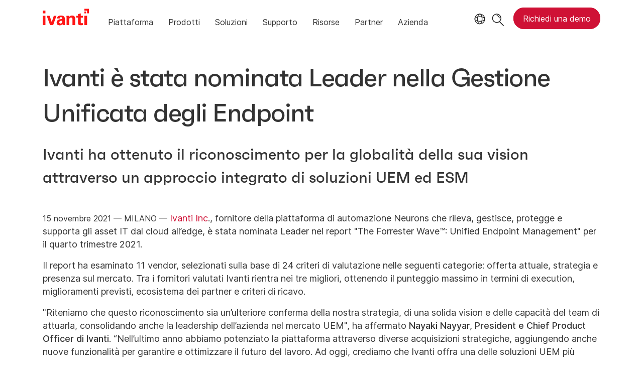

--- FILE ---
content_type: text/html; charset=utf-8
request_url: https://www.ivanti.com/it/company/press-releases/2021/ivanti-named-a-leader-in-unified-endpoint-management
body_size: 6483
content:

<!DOCTYPE html>
<html lang="it">
<head>
    <meta charset="utf-8">
    <meta name="viewport" content="width=device-width, initial-scale=1, shrink-to-fit=no">
    <meta name="theme-color" content="#ffffff">
    <meta http-equiv="x-ua-compatible" content="ie=edge">
    <meta name="description" content="Ivanti ha ottenuto il riconoscimento per la globalit&#224; della sua vision attraverso un approccio integrato di soluzioni UEM ed ESM">
    <meta name="keywords" content="">
        <meta prefix="og: http://ogp.me/ns#" property="og:type" content="website" />
        <meta prefix="og: http://ogp.me/ns#" property="og:title" content="Ivanti &#232; stata nominata Leader nella Gestione Unificata degli Endpoint" />
        <meta prefix="og: http://ogp.me/ns#" property="og:description" content="Ivanti ha ottenuto il riconoscimento per la globalit&#224; della sua vision attraverso un approccio integrato di soluzioni UEM ed ESM" />
        <meta prefix="og: http://ogp.me/ns#" property="og:url" content="https://www.ivanti.com/it/company/press-releases/2021/ivanti-named-a-leader-in-unified-endpoint-management" />
        <meta name="twitter:card" content="summary_large_image" />
        <meta name="twitter:site" content="@GoIvanti" />
    <title>Ivanti &#232; stata nominata Leader nella Gestione Unificata degli Endpoint</title>
    <script src="/bundles/js/head?v=RUkLco04EIuHf-fla2MuGtPRNR1wYys4EhsGvqb9EvY1"></script>

    <link rel="preload" as="script" href="/bundles/js/master?v=R_l8xg6XRch2QZX7SYPjBbJc72icTUz-1pi_u6UMzMY1">

    
        <link rel="preload" as="font" type="font/woff" href="https://static.ivanti.com/sites/marketing/fonts/faktum.woff" crossorigin />
    <link rel="preload" as="font" type="font/woff" href="https://static.ivanti.com/sites/marketing/fonts/faktum-medium-italic.woff" crossorigin />
    <link rel="preload" as="font" type="font/ttf" href="https://static.ivanti.com/sites/marketing/fonts/inter-regular.ttf" crossorigin />
    <link rel="preload" as="image" href="https://static.ivanti.com/sites/marketing/media/images/icons/misc/globe-icon.svg" />
    <link rel="preload" as="image" href="https://static.ivanti.com/sites/marketing/media/images/logos/ivanti-logo-red.svg" />
    <!-- CF WORKER:INS_TELEMETRY --><script>
        var appInsights = new Microsoft.ApplicationInsights.ApplicationInsights({
          config: {
              connectionString: 'InstrumentationKey=3afc380a-f5fb-4e47-ba2f-635dcb43569e;IngestionEndpoint=https://www.ivanti.com/data/appinsights',
              customHeaders: [
                  {
                    header: 'x-ivanti-stamp',
                    value: 'Mon, 02 Feb 2026 06:57:23 GMT'
                  },
                  {
                    header: 'x-ivanti-token',
                    value: 'Ir10GPHEuQdPhlPU%3AAz5WboDsS0u2lXckwqBk68q8YkIW7lMyGwLajiIxhfHB8y9kvzB8rDEKjWpg'
                  }
                ],
              disableCookiesUsage: true,
              disableInstrumentationKeyValidation: true,
              excludeRequestFromAutoTrackingPatterns: [new RegExp('.*')]
          }
        }).loadAppInsights();
        appInsights.trackPageView();
        // Track resource timings for App Insights
        if (window.PerformanceObserver) {
          const perfObserver = new PerformanceObserver(function (list, po) {
              ivanti.telemetry.processPerfEntries(list.getEntries());
          });
          perfObserver.observe({
              entryTypes: ['resource']
          });
        }
        (function (w, d, s, l, i) {
            w[l] = w[l] || []; w[l].push({
                'gtm.start':
                    new Date().getTime(), event: 'gtm.js'
            }); var f = d.getElementsByTagName(s)[0],
                j = d.createElement(s), dl = l != 'dataLayer' ? '&l=' + l : ''; j.async = true; j.src =
                    'https://www.googletagmanager.com/gtm.js?id=' + i + dl; f.parentNode.insertBefore(j, f);
        })(window, document, 'script', 'dataLayer', 'GTM-MSR93V6');
        console.log('Telemetry loaded');
        </script>
    <!-- Transcend Script // Airgap.js -->
    <script data-cfasync="false" data-autofocus="off" data-locale="it-IT" data-local-sync="allow-network-observable" src="https://transcend-cdn.com/cm/1fe6b9f3-e11a-460c-93ae-108461b36594/airgap.js"></script>
    <script src="https://cdnjs.cloudflare.com/ajax/libs/handlebars.js/4.7.7/handlebars.min.js"></script>
    <script src="https://www.youtube.com/iframe_api"></script>
    <script src="https://player.vimeo.com/api/player.js"></script>
    <link rel="canonical" href="https://www.ivanti.com/it/company/press-releases/2021/ivanti-named-a-leader-in-unified-endpoint-management" />
            <link rel="alternate" hreflang="de" href="https://www.ivanti.com/de/company/press-releases/2021/ivanti-named-a-leader-in-unified-endpoint-management" />
            <link rel="alternate" hreflang="fr" href="https://www.ivanti.com/fr/company/press-releases/2021/ivanti-named-a-leader-in-unified-endpoint-management" />
            <link rel="alternate" hreflang="es" href="https://www.ivanti.com/es/company/press-releases/2021/ivanti-named-a-leader-in-unified-endpoint-management" />
            <link rel="alternate" hreflang="it" href="https://www.ivanti.com/it/company/press-releases/2021/ivanti-named-a-leader-in-unified-endpoint-management" />
            <link rel="alternate" hreflang="ja" href="https://www.ivanti.com/ja/company/press-releases/2021/ivanti-named-a-leader-in-unified-endpoint-management" />
            <link rel="alternate" hreflang="en-gb" href="https://www.ivanti.com/en-gb/company/press-releases/2021/ivanti-named-a-leader-in-unified-endpoint-management" />
            <link rel="alternate" hreflang="en-au" href="https://www.ivanti.com/en-au/company/press-releases/2021/ivanti-named-a-leader-in-unified-endpoint-management" />
                <link rel="alternate" hreflang="en-nz" href="https://www.ivanti.com/en-au/company/press-releases/2021/ivanti-named-a-leader-in-unified-endpoint-management" />
            <link rel="alternate" hreflang="en-us" href="https://www.ivanti.com/company/press-releases/2021/ivanti-named-a-leader-in-unified-endpoint-management" />
                <link rel="alternate" hreflang="x-default" href="https://www.ivanti.com/company/press-releases/2021/ivanti-named-a-leader-in-unified-endpoint-management" />
            <link rel="alternate" hreflang="zh-cn" href="https://www.ivanti.com/zh-cn/company/press-releases/2021/ivanti-named-a-leader-in-unified-endpoint-management" />
    <link rel="icon" href="https://static.ivanti.com/sites/marketing/media/images/icons/ivanti-favicon.ico" sizes="16x16">
    <link rel="icon" type="image/png" href="https://static.ivanti.com/sites/marketing/media/images/icons/ivanti-favicon-32.png" sizes="32x32">
    <link rel="icon" type="image/png" href="https://static.ivanti.com/sites/marketing/media/images/icons/ivanti-favicon-152.png" sizes="152x152">
    <link href="/bundles/css/master?v=cdDWU6bQRiW8gPPMYsN1Iv8RxAfETZPlNAcVlHl8rZ01" rel="stylesheet"/>

    
    <link href="/bundles/css/news?v=NpoUVP8JNO2CUDxFnN3c5979jCF1eMogYqBZX2ff1_01" rel="stylesheet"/>


        <script type="application/ld+json">
            {"@context":"http://schema.org","@type":"NewsArticle","headline":"Ivanti è stata nominata Leader nella Gestione Unificata degli Endpoint","datePublished":"2023-03-03T19:25:18.5933646","mainEntityOfPage":{"@type":"WebPage","@id":"https://www.ivanti.com/it/company/press-releases/2021/ivanti-named-a-leader-in-unified-endpoint-management"},"publisher":{"@type":"Organization","name":"Ivanti","logo":{"@type":"ImageObject","url":"https://static.ivanti.com/sites/marketing/media/images/logos/ivanti-logo-header-black-red-accent.png"}},"author":{"@type":"Person","name":"Rosy Auricchio"}}
        </script>
<script>
       ivanti.isChinaRequest = false;
       ivanti.isMidis = false;
       console.log("CF-Country: US")
     </script></head>
<body>
    <noscript>
        <iframe src="https://www.googletagmanager.com/ns.html?id=GTM-MSR93V6" height="0" width="0" style="display:none;visibility:hidden"></iframe>
    </noscript>
    <div class="page-wrapper">
                <header id="mainHeader" class="default"></header>
            <nav id="language-menu" class="dropdown" aria-label="Lingua">
                <div class="container">
                    <div class="row lang-title">
                        <svg xmlns="http://www.w3.org/2000/svg" viewBox="0 0 25 25" fill="none">
                            <circle cx="12.5801" cy="12.2557" r="11.25" stroke="#212121" stroke-width="1.5" />
                            <path d="M12.5801 1.00568C13.7998 1.00568 15.1064 2.01442 16.1523 4.10626C17.1757 6.15321 17.8301 9.03344 17.8301 12.2557C17.8301 15.4779 17.1757 18.3581 16.1523 20.4051C15.1064 22.4969 13.7998 23.5057 12.5801 23.5057C11.3603 23.5057 10.0537 22.4969 9.00781 20.4051C7.98448 18.3581 7.33008 15.4779 7.33008 12.2557C7.33008 9.03344 7.98448 6.15321 9.00781 4.10626C10.0537 2.01442 11.3603 1.00568 12.5801 1.00568Z" stroke="#212121" stroke-width="1.5" />
                            <path d="M23.8301 12.2557C23.8301 13.4754 22.8213 14.782 20.7295 15.8279C18.6825 16.8513 15.8023 17.5057 12.5801 17.5057C9.35784 17.5057 6.47761 16.8513 4.43066 15.8279C2.33882 14.782 1.33008 13.4754 1.33008 12.2557C1.33008 11.0359 2.33882 9.72933 4.43066 8.68341C6.47761 7.66007 9.35784 7.00568 12.5801 7.00568C15.8023 7.00568 18.6825 7.66007 20.7295 8.68341C22.8213 9.72933 23.8301 11.0359 23.8301 12.2557Z" stroke="#212121" stroke-width="1.5" />
                        </svg>
                        <p>Lingua/Area geografica</p>
                    </div>
                    <div class="row languages">
                        <ul>
                                    <li data-nav-breadcrumb="english|united-states">
                                            <a rel="alternate" href="https://www.ivanti.com/company/press-releases/2021/ivanti-named-a-leader-in-unified-endpoint-management" hreflang="en-us">English (Global)</a>
                                    </li>
                                    <li data-nav-breadcrumb="english|en-au">
                                            <a rel="alternate" href="https://www.ivanti.com/en-au/company/press-releases/2021/ivanti-named-a-leader-in-unified-endpoint-management" hreflang="en-au">English (Australia)</a>
                                    </li>
                                    <li data-nav-breadcrumb="english|en-gb">
                                            <a rel="alternate" href="https://www.ivanti.com/en-gb/company/press-releases/2021/ivanti-named-a-leader-in-unified-endpoint-management" hreflang="en-gb">English (United Kingdom)</a>
                                    </li>
                                    <li data-nav-breadcrumb="europe|germany">
                                            <a rel="alternate" href="https://www.ivanti.com/de/company/press-releases/2021/ivanti-named-a-leader-in-unified-endpoint-management" hreflang="de">Deutsch</a>
                                    </li>
                                    <li data-nav-breadcrumb="europe|spain">
                                            <a rel="alternate" href="https://www.ivanti.com/es/company/press-releases/2021/ivanti-named-a-leader-in-unified-endpoint-management" hreflang="es">Espa&#241;ol</a>
                                    </li>
                                    <li data-nav-breadcrumb="europe|france">
                                            <a rel="alternate" href="https://www.ivanti.com/fr/company/press-releases/2021/ivanti-named-a-leader-in-unified-endpoint-management" hreflang="fr">Fran&#231;ais</a>
                                    </li>
                                    <li data-nav-breadcrumb="europe|italy">
                                            <a rel="alternate" href="https://www.ivanti.com/it/company/press-releases/2021/ivanti-named-a-leader-in-unified-endpoint-management" hreflang="it">Italiano</a>
                                    </li>
                                    <li data-nav-breadcrumb="other|china">
                                            <a rel="alternate" href="https://www.ivanti.com/zh-cn/company/press-releases/2021/ivanti-named-a-leader-in-unified-endpoint-management" hreflang="zh-cn">中文(中国)</a>
                                    </li>
                                    <li data-nav-breadcrumb="other|japan">
                                            <a rel="alternate" href="https://www.ivanti.com/ja/company/press-releases/2021/ivanti-named-a-leader-in-unified-endpoint-management" hreflang="ja">日本語</a>
                                    </li>
                        </ul>
                    </div>
                    <button class="header-close-button"></button>
                </div>
            </nav>
            <nav class="search-nav desktop dropdown" aria-label="Ricerca">
                <div class="container-fluid">
                    <div class="row">
                        <div class="col-xs-12">
                            <form class="searchbox" method="get" action="https://www.ivanti.com/it/search">
                                <input tabindex="0" type="text" name="q" class="search-terms" placeholder="Ricerca">
                                <button type="submit" class="search-submit"></button>
                            </form>
                            <p>Consulta la Knowledge Base, i forum legati ai prodotti e la documentazione nella <a href="https://forums.ivanti.com/s/searchallcontent?language=en_US" target="_blank">Community Ivanti</a>.</p>
                        </div>
                    </div>
                    <button tabindex="0" class="header-close-button"></button>
                </div>
            </nav>
                    <main id="animation-page-wrap">

<section class="section-class-container press-article-container">
    <div class="container">
        <div class="titles row">
            <div class="col-xs-12">
                <div class="title">
                    <h1>Ivanti &#232; stata nominata Leader nella Gestione Unificata degli Endpoint</h1>
                        <h3>Ivanti ha ottenuto il riconoscimento per la globalit&#224; della sua vision attraverso un approccio integrato di soluzioni UEM ed ESM</h3>
                </div>
            </div>
        </div>
        <div class="article row">
            <div class="col-xs-12">
                <div>
                    <span>15 novembre 2021 — MILANO —</span>
                    <p><a href="https://www.ivanti.com" target="_blank">Ivanti Inc</a>., fornitore della piattaforma di automazione Neurons che rileva, gestisce, protegge e supporta gli asset IT dal cloud all’edge, è stata nominata Leader nel report "The Forrester Wave™: Unified Endpoint Management" per il quarto trimestre 2021.</p>

<p>Il report ha esaminato 11 vendor, selezionati sulla base di 24 criteri di valutazione nelle seguenti categorie: offerta attuale, strategia e presenza sul mercato. Tra i fornitori valutati Ivanti rientra nei tre migliori, ottenendo il punteggio massimo in termini di execution, miglioramenti previsti, ecosistema dei partner e criteri di ricavo.</p>

<p>"Riteniamo che questo riconoscimento sia un’ulteriore conferma della nostra strategia, di una solida vision e delle capacità del team di attuarla, consolidando anche la leadership dell’azienda nel mercato UEM", ha affermato <strong>Nayaki Nayyar, President e Chief Product Officer di Ivanti</strong>. “Nell’ultimo anno abbiamo potenziato la piattaforma attraverso diverse acquisizioni strategiche, aggiungendo anche nuove funzionalità per garantire e ottimizzare il futuro del lavoro. Ad oggi, crediamo che Ivanti offra una delle soluzioni UEM più complete. Continueremo a innovare e automatizzare ulteriormente la nostra piattaforma per consentire ai team IT di auto-riparare e proteggere i dispositivi, offrendo esperienze personalizzate agli utenti finali".</p>

<p>Ivanti Neurons per UEM consente agli amministratori IT di raccogliere in tempo reale dati approfonditi sui dispositivi, automatizzare le implementazioni di software e sistemi operativi, personalizzare gli ambienti di lavoro e risolvere proattivamente i problemi degli utenti finali. In aggiunta, aumenta la produttività dei dipendenti, semplifica la gestione dei dispositivi e migliora il livello di sicurezza garantendo una visibilità completa sull'intero insieme di asset di un'organizzazione, offrendo automazione su un'ampia gamma di dispositivi, tra cui Windows, Mac, ChromeOS, Linux, Unix, iOS, Android e IoT. Ivanti Neurons per UEM si integra anche con la Gestione dei Servizi Aziendali (ESM) e le soluzioni di sicurezza Zero Trust, offrendo un unico pannello di controllo aziendale per l'auto-riparazione e l'auto-protezione dei dispositivi e assistenza automatica degli utenti finali in modo proattivo, preventivo e autonomo.</p>

<p>Il report di Forrester Wave dichiara: "Oggi Ivanti è l'unico provider sul mercato in grado di offrire funzionalità di UEM, ESM ed EUEM completamente integrate, un forte elemento di differenziazione difficile da replicare con strumenti di terze parti. Con l'acquisizione di MobileIron, Ivanti ha coniugato i punti di forza della prima con la propria gestione di Windows e delle patch, concentrandosi principalmente sulla Gestione dell'Identità e degli Accessi (IAM), l'autenticazione senza password, la containerizzazione del sistema operativo e la difesa dalle minacce mobili".</p>

<p>Il report conclude: "Le organizzazioni che desiderano l'automazione full-stack di tutti i dispositivi, la sicurezza e la gestione dei servizi dovrebbero rivolgersi a Ivanti".</p>

<p>Per consultare una copia gratuita del report, visitare il seguente <a href="https://www.ivanti.com/it/resources/analyst-reports" target="_blank">link</a>.</p>

<p align="center"><em>Tutti i marchi citati sono registrati e di proprietà delle rispettive aziende</em></p>

<p></p>

<p><strong>Informazioni su Ivanti</strong></p>

<p>Ivanti rende possibile l’Everywhere Workplace dove i dipendenti utilizzano una miriade di dispositivi per accedere ad applicazioni IT e dati su molteplici network, restando altamente produttivi ovunque e in qualsiasi modalità lavorino. La piattaforma di automazione Ivanti Neurons collega la gestionie unificata degli endpoint, la sicurezza Zero Trust e le soluzioni di gestione dei servizi aziendali leader del settore dell’azienda, fornendo una piattaforma IT unificata che consente ai dispositivi di auto-ripararsi e auto-proteggersi. Oltre 40.000 clienti, tra cui 78 della classifica Fortune 100, hanno scelto Ivanti per proteggere e gestire le proprie risorse IT dal cloud all’edge, assicurando user experience di qualità agli utenti, ovunque e comunque lavorino. Per ulteriori informazioni, visita il sito <a href="https://www.ivanti.com/" target="_blank">www.ivanti.com</a> e segui @GoIvanti.</p>
                </div>
                <div class="article-faq">
                    
                </div>
            </div>
        </div>
            <div class="contacts divider-line-before-row row">
                    <div class="contacts-header col-xs-12">
                        <h4>Contatti per la stampa</h4>
                    </div>
                                    <div class="col-xs-12 col-sm-6 col-md-4">
                        <span class="name">Rosy Auricchio</span><br />
                        Grandangolo Communications<br />
                        Ufficio Stampa<br />
                        02 4771.8627<br />
                        <a href="/cdn-cgi/l/email-protection#1f6d7e6a6d767c7c7776705f786d7e717b7e717870737031766b"><span class="__cf_email__" data-cfemail="d1a3b0a4a3b8b2b2b9b8be91b6a3b0bfb5b0bfb6bebdbeffb8a5">[email&#160;protected]</span></a>
                    </div>
            </div>
    </div>
</section></main>

        <footer id="mainFooter"></footer>
            </div>
    <script data-cfasync="false" src="/cdn-cgi/scripts/5c5dd728/cloudflare-static/email-decode.min.js"></script><script>
        ivanti.loadHeader = true;
        ivanti.loadFooter = true;
        if (ivanti.loadHeader)
        {
            $('#mainHeader').load('/it/partials/header?v=3.3&showtel=false', ivanti.header.onLoad);
        }
        if (ivanti.loadFooter)
        {
            $('#mainFooter').load('/it/partials/footer?v=2.1');
        }
        ivanti.resStrings["newTabText"] = `Il collegamento si apre in una nuova scheda`;
        ivanti.persistUrlParams();
    </script>
    <script src="/bundles/js/master?v=R_l8xg6XRch2QZX7SYPjBbJc72icTUz-1pi_u6UMzMY1"></script>

        
    <script type="text/plain" class="optanon-category-2">
        window._elqQ = [
            ['elqSetSiteId', '1800677'],
            ['elqUseFirstPartyCookie', 'tracking.info.ivanti.com'],
            ['elqTrackPageView', window.location.href]
        ];
        ivanti.injectScript("https://img.en25.com/i/elqCfg.min.js", true);
    </script>
<script defer src="https://static.cloudflareinsights.com/beacon.min.js/vcd15cbe7772f49c399c6a5babf22c1241717689176015" integrity="sha512-ZpsOmlRQV6y907TI0dKBHq9Md29nnaEIPlkf84rnaERnq6zvWvPUqr2ft8M1aS28oN72PdrCzSjY4U6VaAw1EQ==" data-cf-beacon='{"version":"2024.11.0","token":"3234a70395ab4e4ba3444e9a84abc8c1","server_timing":{"name":{"cfCacheStatus":true,"cfEdge":true,"cfExtPri":true,"cfL4":true,"cfOrigin":true,"cfSpeedBrain":true},"location_startswith":null}}' crossorigin="anonymous"></script>
</body>
</html>

--- FILE ---
content_type: text/html; charset=utf-8
request_url: https://www.ivanti.com/it/partials/header?v=3.3&showtel=false
body_size: 9990
content:

<div class="container-fluid">
    <script type="text/javascript">
    $(document).ready(function () {
        const source = $("#midis-skinny-template").html();
        const template = Handlebars.compile(source);
        let data = {
            string: "",
            url: [],
            linkText: []
        }
        if (ivanti.isChinaRequest) {
            data.string = 'Ivanti sales operations in China are now with our local Distribution partners. Please visit:';
            data.linkText = ['Bestjoin,', 'Digital China,', 'MTech'];
            data.url = ['http://www.bestjoin.net/', 'https://www.digitalchina.com/', 'https://www.mtechpro.cn/'];
        } else {
            data.string = 'As of April 1, 2024, all Ivanti operations in your region will be assumed by IVM EME. For sales questions please visit';
            data.linkText = ['https://www.ivmeme.com'];
            data.url = ['https://www.ivmeme.com'];
        }
        $('.midis-banner.skinny').append(template(data));
    });
</script>
<div class="midis-banner skinny">
    <script type="text/x-handlebars-template" id="midis-skinny-template">
        <div>
            <p>
                {{string}}
                {{#each linkText}}
                    <a class="midis-link" href="{{lookup ../url @index}}">{{this}}</a>
                {{/each}}
            </p>
        </div>
    </script>
    <span class="midis-close"></span>
</div>
    <a id="skip-content" href="#animation-page-wrap" aria-label="Salta al contenuto">Salta al contenuto</a>
    <div id="standard-header" class="row">
        <div id="main-logo" class="col-xs-6 col-lg-1">
            <a aria-label="Pagina iniziale" href="https://www.ivanti.com/it/" class="logo">
                <svg xmlns="http://www.w3.org/2000/svg" width="517.6" height="184.4" viewBox="0 0 517.6 184.4"><polygon points="497.2 20.4 497.2 50.9 517.6 50.9 517.6 0 466.7 0 466.7 20.4 497.2 20.4" fill="#ff1515" /><rect x="466.7" y="30.5" width="20.3" height="20.35" fill="#ff1515" /><rect y="20.4" width="30.5" height="30.52" fill="#ff1515" /><path d="M248.3,113.7c0-4.8-.2-17.2-7.2-25.6-10.3-12-28.5-13.4-37.1-13.4s-22.1,1.6-31.6,8.4-11.5,19-11.8,24.6h30a16.13,16.13,0,0,1,2.2-9.3,14,14,0,0,1,11.6-5.8c2.9,0,10.9,1.1,13.6,8.7,1.2,3.7,1.4,7,1.4,13.8-10.1,0-28.4,0-41.2,5.8-19.2,8.9-22.1,24.1-22.1,32.4a32.42,32.42,0,0,0,9.1,22.9c4.1,3.9,10.9,8.2,26,8.2,5.7,0,19.6,0,31.1-16.7a85.48,85.48,0,0,0,1,14.2H251a122.54,122.54,0,0,1-2.5-26.4Zm-34.6,44.9a17.49,17.49,0,0,1-13,6c-10.1,0-14.9-7.8-14.9-14.8,0-12.4,14-18.6,33.6-17,0,11.2-.4,19.2-5.7,25.8Z" fill="#ff1515" /><path d="M425.7,51.3l-30.3,8.3v18h-20V97.8h20v57.9c0,8.7,0,28.1,30.7,28.1a93.52,93.52,0,0,0,23.7-3.3v-20a80.65,80.65,0,0,1-10.3.6c-13.6,0-13.6-6-13.8-15.5V97.8h24.7V77.6H425.7Z" fill="#ff1515" /><rect y="77.6" width="30.5" height="104.35" fill="#ff1515" /><polygon points="124.9 77.6 101 148.3 77.5 77.6 44.7 77.6 82.9 181.9 116.8 181.9 154.4 77.6 124.9 77.6" fill="#ff1515" /><path d="M361.7,94.5c-2.7-7.2-11.4-19.6-31.8-19.6-22.7,0-30.9,13.4-33.8,18.1l-.8-15.4H266c.6,7.2.6,18.3.6,18.7v85.6h30.7v-61c0-8.1,1.9-13.2,3.7-15.9a19.11,19.11,0,0,1,15.9-8,16.1,16.1,0,0,1,14.9,8.8c1.6,3.3,1.6,7,1.6,11.4v64.7h31.1V125.6C364.5,106.2,363.9,100.9,361.7,94.5Z" fill="#ff1515" /><rect x="466.7" y="77.6" width="30.5" height="104.35" fill="#ff1515" /></svg>
            </a>
        </div>
        <div id="nav-container" class="col-xs-6 col-lg-11">
            <input id="main-menu-state" type="checkbox">
            <button id="indicator-lang" aria-label="Lingua">
                <svg class="flag" xmlns="http://www.w3.org/2000/svg" viewBox="0 0 25 25" fill="none" role="none">
                    <circle cx="12.5801" cy="12.2557" r="11.25" stroke="#212121" stroke-width="1.5" />
                    <path d="M12.5801 1.00568C13.7998 1.00568 15.1064 2.01442 16.1523 4.10626C17.1757 6.15321 17.8301 9.03344 17.8301 12.2557C17.8301 15.4779 17.1757 18.3581 16.1523 20.4051C15.1064 22.4969 13.7998 23.5057 12.5801 23.5057C11.3603 23.5057 10.0537 22.4969 9.00781 20.4051C7.98448 18.3581 7.33008 15.4779 7.33008 12.2557C7.33008 9.03344 7.98448 6.15321 9.00781 4.10626C10.0537 2.01442 11.3603 1.00568 12.5801 1.00568Z" stroke="#212121" stroke-width="1.5" />
                    <path d="M23.8301 12.2557C23.8301 13.4754 22.8213 14.782 20.7295 15.8279C18.6825 16.8513 15.8023 17.5057 12.5801 17.5057C9.35784 17.5057 6.47761 16.8513 4.43066 15.8279C2.33882 14.782 1.33008 13.4754 1.33008 12.2557C1.33008 11.0359 2.33882 9.72933 4.43066 8.68341C6.47761 7.66007 9.35784 7.00568 12.5801 7.00568C15.8023 7.00568 18.6825 7.66007 20.7295 8.68341C22.8213 9.72933 23.8301 11.0359 23.8301 12.2557Z" stroke="#212121" stroke-width="1.5" />
                </svg>
            </button>
            <button class="search-icon" aria-label="Ricerca">
                <span>
                    <svg xmlns="http://www.w3.org/2000/svg" height="25" width="25" viewBox="0 0 25 25" fill="none" role="none">
                        <circle cx="9.80887" cy="9.39848" r="8.39286" stroke="#212121" stroke-width="1.5" />
                        <path d="M9.66602 3.25562C12.9797 3.25565 15.666 5.94193 15.666 9.25562H14.166C14.166 6.77036 12.1513 4.75565 9.66602 4.75562V3.25562Z" fill="#212121" />
                        <path d="M15.5234 16.2556L23.5234 24.2556" stroke="#212121" stroke-width="1.5" />
                    </svg>
                </span>
            </button>
            <div id="full-menu-cta">
                <a href="/it/lp/demo" class="red-cta primary button" data-nav-breadcrumb="contact"><span>Richiedi una demo</span></a>
            </div>
            <label class="main-menu-btn" for="main-menu-state" role="button" tab-index="0" aria-label="Menu">
                <span class="main-menu-btn-icon"></span>
            </label>
            <span class="shadow-arrow mobile-arrow"></span>
            <span role="none" class="hover-off-zone"></span>
            <nav id="site-nav" aria-label="Menu">
                <ul class="nav-list" role="tablist">
                    <li class="search-nav mobile">
                        <div class="container-fluid">
                            <div class="row">
                                <div class="col-xs-12">
                                    <form class="searchbox" action="https://www.ivanti.com/it/search" method="get">
                                        <input type="text" name="q" class="search-terms" placeholder="Ricerca">
                                        <button type="submit" class="search-submit"></button>
                                    </form>
                                    <p>Consulta la Knowledge Base, i forum legati ai prodotti e la documentazione nella <a href="https://forums.ivanti.com/s/searchallcontent?language=en_US" target="_blank">Community Ivanti</a>.</p>
                                </div>
                            </div>
                        </div>
                    </li>
                        <li tabindex="0" role="tab">
                            <p class="layer1" aria-haspopup="true">Piattaforma<span class="shadow-arrow desktop-arrow"></span></p>
                            <span class="sub-arrow"></span>
                                <ul class="subcategories column-count-2">
                                    <li>
                                        <div class="submenu">
                                                <ul class="menu-col">
                                                    <li class="uppercase-title">
                                                        <section id="e794c0c1" class="AHCLayoutTextImage top-nav"><div class="section-class-container"><div class="container"><div class="row"><div class="content col-xs-12 col-md-6"><div class="text"><h4><span>Piattaforma Ivanti Neurons</span></h4><h2><span>IT e sicurezza unificate. Potenziato dall’IA.</span></h2><div><p>Basta con i silos: gestione dei servizi, gestione degli endpoint e sicurezza, tutto su un'unica piattaforma.</p></div></div><div class="cta"><div class="button-inline-block"><a href="/it/ivanti-neurons" class="button primary"><span>Scopri di pi&#249;</span></a></div><div class="button-inline-block"></div></div></div><div class="media col-xs-12 col-md-6"></div></div></div></div></section>
                                                    </li>
                                                </ul>
                                                <ul class="menu-col">
                                                    <li class="uppercase-title">
                                                        Ivanti Neurons
                                                    </li>
                                                        <li class="menu-item" data-nav-breadcrumb="platform|ivanti-neurons|overview">
                                                            <a href="/it/ivanti-neurons"><p>Panoramica</p></a>
                                                        </li>
                                                </ul>
                                        </div>
                                    </li>
                                </ul>
                        </li>
                        <li tabindex="0" role="tab">
                            <p class="layer1" aria-haspopup="true">Prodotti<span class="shadow-arrow desktop-arrow"></span></p>
                            <span class="sub-arrow"></span>
                                <ul class="subcategories mega" role="tablist">
                                            <li tabindex="0" role="tab">
                                                <p class="layer2">Gestione dei servizi IT</p>
                                                <span class="sub-arrow"></span>
                                                <div class="submenu">
                                                    <div class="header-text">
                                                        <p class="header-text-title">Gestione dei servizi IT</p>
                                                        <section id="d4a1083c" class="AHCFreeform"><div><p>Offri ai dipendenti esperienze e risultati aziendali straordinari. <a href="https://www.ivanti.com/it/service-management">Visualizza tutto&nbsp;›</a></p></div></section>
                                                    </div>
                                                    <div class="menu-columns ">
                                                            <ul class="menu-col light-font">
                                                                <li class="uppercase-title" data-nav-breadcrumb="products|esm|service-management">
                                                                    Gestione dei servizi
                                                                </li>
                                                                    <li class="menu-item" data-nav-breadcrumb="products|esm|service-management|it-service-management">
                                                                        <a href="/it/products/ivanti-neurons-itsm"><p class="menu-item-title">Gestione dei servizi IT</p><p></p></a>
                                                                    </li>
                                                                    <li class="menu-item" data-nav-breadcrumb="products|esm|service-management|virtual-agent">
                                                                        <a href="/it/products/ivanti-neurons-digital-assistant"><p class="menu-item-title">Assistente virtuale</p><p></p></a>
                                                                    </li>
                                                                    <li class="menu-item" data-nav-breadcrumb="products|esm|service-management|workflow-data-integrations">
                                                                        <a href="/it/products/ivanti-neurons-ipaas"><p class="menu-item-title">Integrazione dati del flusso di lavoro</p><p></p></a>
                                                                    </li>
                                                                    <li class="menu-item" data-nav-breadcrumb="products|esm|service-management|service-desk-voice-integration">
                                                                        <a href="/it/products/voice"><p class="menu-item-title">Abilitazione vocale per i service desk IT</p><p></p></a>
                                                                    </li>
                                                                    <li class="menu-item" data-nav-breadcrumb="products|esm|service-management|generative-ai-for-itsm">
                                                                        <a href="/it/ai"><p class="menu-item-title">IA generativa per ITSM</p><p></p></a>
                                                                    </li>
                                                            </ul>
                                                            <ul class="menu-col light-font">
                                                                <li class="uppercase-title" data-nav-breadcrumb="products|esm|asset-and-discovery">
                                                                    Risorse e Discovery
                                                                </li>
                                                                    <li class="menu-item" data-nav-breadcrumb="products|esm|asset-and-discovery|asset-discovery">
                                                                        <a href="/it/products/discovery"><p class="menu-item-title">Discovery delle risorse IT</p><p></p></a>
                                                                    </li>
                                                                    <li class="menu-item" data-nav-breadcrumb="products|esm|asset-and-discovery|it-asset-management">
                                                                        <a href="/it/products/it-asset-management"><p class="menu-item-title">Individuazione delle risorse informatiche</p><p></p></a>
                                                                    </li>
                                                                    <li class="menu-item" data-nav-breadcrumb="products|esm|asset-and-discovery|it-service-mapping">
                                                                        <a href="/it/products/it-service-mapping"><p class="menu-item-title">Mappatura dei servizi IT</p><p></p></a>
                                                                    </li>
                                                            </ul>
                                                            <ul class="menu-col light-font">
                                                                <li class="uppercase-title" data-nav-breadcrumb="products|esm|ewm">
                                                                    Gestione dei flussi di lavoro aziendali
                                                                </li>
                                                                    <li class="menu-item" data-nav-breadcrumb="products|esm|ewm|facilities-service-management">
                                                                        <a href="/it/products/facilities-service-management"><p class="menu-item-title">Gestione dei servizi delle strutture</p><p></p></a>
                                                                    </li>
                                                                    <li class="menu-item" data-nav-breadcrumb="products|esm|ewm|hr-service-management">
                                                                        <a href="/it/products/hr-service-management"><p class="menu-item-title">Gestione dei servizi HR</p><p></p></a>
                                                                    </li>
                                                                    <li class="menu-item" data-nav-breadcrumb="products|esm|ewm|project-portfolio-management">
                                                                        <a href="/it/products/project-portfolio-management"><p class="menu-item-title">Gestione del portafoglio progetti</p><p></p></a>
                                                                    </li>
                                                                    <li class="menu-item" data-nav-breadcrumb="products|esm|ewm|governance-risk-compliance-management">
                                                                        <a href="/it/products/grc-management"><p class="menu-item-title">Gestione della governance, del rischio e della conformità</p><p></p></a>
                                                                    </li>
                                                                    <li class="menu-item" data-nav-breadcrumb="products|esm|ewm|security-operations-management">
                                                                        <a href="/it/products/security-operations-management"><p class="menu-item-title">Gestione delle attività di sicurezza</p><p></p></a>
                                                                    </li>
                                                            </ul>
                                                    </div>
                                                </div>
                                            </li>
                                            <li tabindex="0" role="tab">
                                                <p class="layer2">Gestione autonoma degli endpoint</p>
                                                <span class="sub-arrow"></span>
                                                <div class="submenu">
                                                    <div class="header-text">
                                                        <p class="header-text-title">Gestione autonoma degli endpoint</p>
                                                        <section id="f1d04764" class="AHCFreeform"><div><p>Scopri, gestisci, proteggi e ripara tutti i tuoi dispositivi, ovunque si trovino. <a href="https://www.ivanti.com/it/autonomous-endpoint-management">Visualizza tutto&nbsp;›</a></p></div></section>
                                                    </div>
                                                    <div class="menu-columns ">
                                                            <ul class="menu-col light-font">
                                                                <li class="uppercase-title" data-nav-breadcrumb="products|uem|unified-endpoint-experience-management">
                                                                    <a href="/it/autonomous-endpoint-management/unified-endpoint-management" class="light-font"><p>Gestione unificata dell'esperienza endpoint</p></a>
                                                                </li>
                                                                    <li class="menu-item" data-nav-breadcrumb="products|uem|unified-endpoint-experience-management|asset-discovery-inventory">
                                                                        <a href="/it/products/discovery"><p class="menu-item-title">Risorse e Discovery</p><p></p></a>
                                                                    </li>
                                                                    <li class="menu-item" data-nav-breadcrumb="products|uem|unified-endpoint-experience-management|endpoint-management">
                                                                        <a href="/it/products/ivanti-neurons-for-unified-endpoint-management"><p class="menu-item-title">Gestione degli endpoint</p><p></p></a>
                                                                    </li>
                                                                    <li class="menu-item" data-nav-breadcrumb="products|uem|unified-endpoint-experience-management|digital-employee-experience-management">
                                                                        <a href="/it/products/ivanti-neurons-for-digital-experience"><p class="menu-item-title">Gestione dell'esperienza digitale</p><p></p></a>
                                                                    </li>
                                                                    <li class="menu-item" data-nav-breadcrumb="products|uem|unified-endpoint-experience-management|modern-device-management">
                                                                        <a href="/it/products/ivanti-neurons-for-mdm"><p class="menu-item-title">Gestione moderna dei dispositivi</p><p></p></a>
                                                                    </li>
                                                                    <li class="menu-item" data-nav-breadcrumb="products|uem|unified-endpoint-experience-management|workspace-management">
                                                                        <a href="/it/products/user-workspace-manager"><p class="menu-item-title">Gestione dello spazio di lavoro</p><p></p></a>
                                                                    </li>
                                                                    <li class="menu-item" data-nav-breadcrumb="products|uem|unified-endpoint-experience-management|medical-device-management">
                                                                        <a href="/it/products/medical-device-management"><p class="menu-item-title">Gestione dei dispositivi medici</p><p></p></a>
                                                                    </li>
                                                            </ul>
                                                            <ul class="menu-col light-font">
                                                                <li class="uppercase-title" data-nav-breadcrumb="products|uem|endpoint-security">
                                                                    Sicurezza degli endpoint
                                                                </li>
                                                                    <li class="menu-item" data-nav-breadcrumb="products|uem|endpoint-security|application-control-privilege-management">
                                                                        <a href="/it/products/app-control-and-privileged-management"><p class="menu-item-title">Controllo delle applicazioni e gestione dei privilegi</p><p></p></a>
                                                                    </li>
                                                                    <li class="menu-item" data-nav-breadcrumb="products|uem|endpoint-security|risk-based-patch-management">
                                                                        <a href="/it/products/ivanti-neurons-for-patch-management"><p class="menu-item-title">Gestione delle patch basata sul rischio</p><p></p></a>
                                                                    </li>
                                                                    <li class="menu-item" data-nav-breadcrumb="products|uem|endpoint-security|patch-management-for-intune">
                                                                        <a href="/it/products/ivanti-neurons-patch-for-intune"><p class="menu-item-title">Gestione delle patch per Intune</p><p></p></a>
                                                                    </li>
                                                                    <li class="menu-item" data-nav-breadcrumb="products|uem|endpoint-security|mobile-threat-defense">
                                                                        <a href="/it/products/mobile-threat-defense"><p class="menu-item-title">Difesa dalle minacce mobili (MTD)</p><p></p></a>
                                                                    </li>
                                                            </ul>
                                                    </div>
                                                </div>
                                            </li>
                                            <li tabindex="0" role="tab">
                                                <p class="layer2">Gestione dell&#39;esposizione</p>
                                                <span class="sub-arrow"></span>
                                                <div class="submenu">
                                                    <div class="header-text">
                                                        <p class="header-text-title">Gestione dell&#39;esposizione</p>
                                                        <section id="b32dc207" class="AHCFreeform"><div><p>Espandi le tue procedure di gestione delle vulnerabilità per prevenire le violazioni in modo proattivo. <a href="https://www.ivanti.com/it/exposure-management">Visualizza tutto&nbsp;›</a></p></div></section>
                                                    </div>
                                                    <div class="menu-columns ">
                                                            <ul class="menu-col light-font">
                                                                <li class="uppercase-title" data-nav-breadcrumb="products|exposure|exposure-assessment">
                                                                    Valutazione dell'esposizione
                                                                </li>
                                                                    <li class="menu-item" data-nav-breadcrumb="products|exposure|exposure-assessment|application-security-posture-management">
                                                                        <a href="/it/products/application-security-posture-management"><p class="menu-item-title">Gestione della postura di sicurezza delle applicazioni</p><p></p></a>
                                                                    </li>
                                                                    <li class="menu-item" data-nav-breadcrumb="products|exposure|exposure-assessment|cyber-asset-discovery-inventory">
                                                                        <a href="/it/products/discovery/cyber-asset-inventory"><p class="menu-item-title">Individuazione e inventario delle risorse informatiche</p><p></p></a>
                                                                    </li>
                                                                    <li class="menu-item" data-nav-breadcrumb="products|exposure|exposure-assessment|external-attack-surface-management">
                                                                        <a href="/it/products/external-attack-surface-management"><p class="menu-item-title">Gestione della superficie di attacco esterna</p><p></p></a>
                                                                    </li>
                                                                    <li class="menu-item" data-nav-breadcrumb="products|exposure|exposure-assessment|risk-based-vulnerability-management">
                                                                        <a href="/it/products/risk-based-vulnerability-management"><p class="menu-item-title">Gestione delle vulnerabilità basata sul rischio</p><p></p></a>
                                                                    </li>
                                                                    <li class="menu-item" data-nav-breadcrumb="products|exposure|exposure-assessment|vulnerability-intelligence">
                                                                        <a href="/it/products/ivanti-neurons-for-vulnerability-knowledge-base"><p class="menu-item-title">Intelligence sulle vulnerabilità</p><p></p></a>
                                                                    </li>
                                                            </ul>
                                                            <ul class="menu-col light-font">
                                                                <li class="uppercase-title" data-nav-breadcrumb="products|exposure|remediation">
                                                                    Risanamento
                                                                </li>
                                                                    <li class="menu-item" data-nav-breadcrumb="products|exposure|remediation|proactive-self-healing">
                                                                        <a href="/it/products/ivanti-neurons-healing"><p class="menu-item-title">Autoriparazione proattiva</p><p></p></a>
                                                                    </li>
                                                                    <li class="menu-item" data-nav-breadcrumb="products|exposure|remediation|risk-based-patch-management">
                                                                        <a href="/it/products/ivanti-neurons-for-patch-management"><p class="menu-item-title">Gestione delle patch basata sul rischio</p><p></p></a>
                                                                    </li>
                                                            </ul>
                                                    </div>
                                                </div>
                                            </li>
                                            <li tabindex="0" role="tab">
                                                <p class="layer2">Sicurezza di rete</p>
                                                <span class="sub-arrow"></span>
                                                <div class="submenu">
                                                    <div class="header-text">
                                                        <p class="header-text-title">Sicurezza di rete</p>
                                                        <section id="d67d737b" class="AHCFreeform"><div><p>Abilita Everywhere Workplace con accesso sicuro ad applicazioni e dati - sempre, ovunque e da qualsiasi dispositivo.&nbsp;<a href="https://www.ivanti.com/it/network-security">Visualizza tutto&nbsp;›</a></p></div></section>
                                                    </div>
                                                    <div class="menu-columns one">
                                                            <ul class="menu-col light-font">
                                                                <li class="uppercase-title" data-nav-breadcrumb="products|netsec|secure-network-access">
                                                                    Accesso sicuro alla rete
                                                                </li>
                                                                    <li class="menu-item" data-nav-breadcrumb="products|netsec|secure-network-access|application-delivery-controller">
                                                                        <a href="/it/products/virtual-application-delivery-controller"><p class="menu-item-title">Application Delivery Controller</p><p></p></a>
                                                                    </li>
                                                                    <li class="menu-item" data-nav-breadcrumb="products|netsec|secure-network-access|network-access-control">
                                                                        <a href="/it/products/network-access-control"><p class="menu-item-title">Controllo dell'accesso alla rete</p><p></p></a>
                                                                    </li>
                                                                    <li class="menu-item" data-nav-breadcrumb="products|netsec|secure-network-access|secure-access-management">
                                                                        <a href="/it/products/secure-access-management"><p class="menu-item-title">Gestione sicura degli accessi</p><p></p></a>
                                                                    </li>
                                                                    <li class="menu-item" data-nav-breadcrumb="products|netsec|secure-network-access|secure-access-vpn">
                                                                        <a href="/it/products/connect-secure-vpn"><p class="menu-item-title">Accesso sicuro VPN</p><p></p></a>
                                                                    </li>
                                                                    <li class="menu-item" data-nav-breadcrumb="products|netsec|secure-network-access|zero-trust-access">
                                                                        <a href="/it/products/ivanti-neurons-zero-trust-access"><p class="menu-item-title">Accesso Zero Trust (ZTA)</p><p></p></a>
                                                                    </li>
                                                            </ul>
                                                    </div>
                                                </div>
                                            </li>
                                            <li tabindex="0" role="tab">
                                                <p class="layer2">Supply Chain</p>
                                                <span class="sub-arrow"></span>
                                                <div class="submenu">
                                                    <div class="header-text">
                                                        <p class="header-text-title">Supply Chain</p>
                                                        <section id="b5f3c5a4" class="AHCFreeform"><div><p>Automatizza il magazzino per migliorare le operazioni di Supply Chain. <a href="https://www.ivanti.com/it/supply-chain">Visualizza tutto ›</a></p></div></section>
                                                    </div>
                                                    <div class="menu-columns one">
                                                            <ul class="menu-col light-font">
                                                                <li class="uppercase-title" data-nav-breadcrumb="products|supply-chain|enterprise-mobility">
                                                                    Supply Chain
                                                                </li>
                                                                    <li class="menu-item" data-nav-breadcrumb="products|supply-chain|enterprise-mobility|digital-forms">
                                                                        <a href="/it/use-cases/process-automation"><p class="menu-item-title">Moduli digitali</p><p></p></a>
                                                                    </li>
                                                                    <li class="menu-item" data-nav-breadcrumb="products|supply-chain|enterprise-mobility|rugged-device-management">
                                                                        <a href="/it/devices/rugged-device-management"><p class="menu-item-title">Gestione dei dispositivi rugged</p><p></p></a>
                                                                    </li>
                                                                    <li class="menu-item" data-nav-breadcrumb="products|supply-chain|enterprise-mobility|mobile-enterprise-app-platform">
                                                                        <a href="/it/products/velocity"><p class="menu-item-title">Piattaforma di applicazioni mobili aziendali</p><p></p></a>
                                                                    </li>
                                                                    <li class="menu-item" data-nav-breadcrumb="products|supply-chain|enterprise-mobility|voice-enablement">
                                                                        <a href="/it/products/velocity-voice"><p class="menu-item-title">Abilitazione vocale</p><p></p></a>
                                                                    </li>
                                                                    <li class="menu-item" data-nav-breadcrumb="products|supply-chain|enterprise-mobility|industrial-iot">
                                                                        <a href="/it/products/ivanti-neurons-for-iiot"><p class="menu-item-title">Industrial Internet of Things (IIoT)</p><p></p></a>
                                                                    </li>
                                                                    <li class="menu-item" data-nav-breadcrumb="products|supply-chain|enterprise-mobility|session-persistent-telnet">
                                                                        <a href="/it/products/terminal-emulation"><p class="menu-item-title">Sessione telnet persistente</p><p></p></a>
                                                                    </li>
                                                            </ul>
                                                    </div>
                                                </div>
                                            </li>
                                            <li tabindex="0" class="single-link" data-nav-breadcrumb="products|ivanti-neurons-platform">
                                                <a href="/it/ivanti-neurons"><p>Piattaforma Ivanti Neurons</p></a>
                                            </li>
                                            <li tabindex="0" class="single-link" data-nav-breadcrumb="products|all-products">
                                                <a href="/it/products"><p>Tutti i prodotti</p></a>
                                            </li>
                                </ul>
                        </li>
                        <li tabindex="0" role="tab">
                            <p class="layer1" aria-haspopup="true">Soluzioni<span class="shadow-arrow desktop-arrow"></span></p>
                            <span class="sub-arrow"></span>
                                <ul class="subcategories mega" role="tablist">
                                            <li tabindex="0" role="tab">
                                                <p class="layer2">Gestione dei servizi IT</p>
                                                <span class="sub-arrow"></span>
                                                <div class="submenu">
                                                    <div class="header-text">
                                                        <p class="header-text-title">Gestione dei servizi IT</p>
                                                        <section id="d5f8967d" class="AHCFreeform"><div><p>Trova la soluzione di gestione dei servizi IT più adatta alle tue esigenze.&nbsp;<a href="https://www.ivanti.com/it/solutions/enterprise-service-management">Visualizza i pacchetti ›</a></p></div></section>
                                                    </div>
                                                    <div class="menu-columns one-two">
                                                            <ul class="menu-col ">
                                                                <li class="uppercase-title" data-nav-breadcrumb="solutions|esm|solution-packages">
                                                                    <a href="/it/solutions/enterprise-service-management"><p>Pacchetti di soluzioni</p></a>
                                                                </li>
                                                                    <li class="menu-item" data-nav-breadcrumb="solutions|esm|solution-packages|itsm-professional">
                                                                        <a href="/it/solutions/enterprise-service-management/professional"><p class="menu-item-title">ITSM Professional</p><p>Fornire funzionalità di base per la gestione dei servizi e delle risorse IT</p></a>
                                                                    </li>
                                                                    <li class="menu-item" data-nav-breadcrumb="solutions|esm|solution-packages|itsm-premium">
                                                                        <a href="/it/solutions/enterprise-service-management/premium"><p class="menu-item-title">ITSM Premium</p><p>Modernizzare l'ITSM con l'apprendimento automatico e l'automazione</p></a>
                                                                    </li>
                                                                    <li class="menu-item" data-nav-breadcrumb="solutions|esm|solution-packages|itsm-enterprise">
                                                                        <a href="/it/solutions/enterprise-service-management/enterprise"><p class="menu-item-title">ITSM Enterprise</p><p>Estendere la gestione dei servizi ai flussi di lavoro non IT</p></a>
                                                                    </li>
                                                                    <li class="menu-item" data-nav-breadcrumb="solutions|esm|solution-packages|itsm-enterprise-premium">
                                                                        <a href="/it/solutions/enterprise-service-management/enterprise-premium"><p class="menu-item-title">ITSM Enterprise Premium</p><p>Fornire la soluzione completa per un'azienda connessa e intelligente</p></a>
                                                                    </li>
                                                            </ul>
                                                            <ul class="menu-col light-font">
                                                                <li class="uppercase-title" data-nav-breadcrumb="solutions|esm|use-cases">
                                                                    Casi d'uso
                                                                </li>
                                                                    <li class="menu-item" data-nav-breadcrumb="solutions|esm|use-cases|implement-and-manage-it-service-delivery">
                                                                        <a href="/it/use-cases/it-service-delivery"><p class="menu-item-title">Implementare e gestire la fornitura di servizi IT</p><p></p></a>
                                                                    </li>
                                                                    <li class="menu-item" data-nav-breadcrumb="solutions|esm|use-cases|discover-and-manage-all-my-assets">
                                                                        <a href="/it/use-cases/discover-and-manage-assets"><p class="menu-item-title">Rileva e gestisci tutte le mie risorse</p><p></p></a>
                                                                    </li>
                                                                    <li class="menu-item" data-nav-breadcrumb="solutions|esm|use-cases|extend-service-management-across-the-organization">
                                                                        <a href="/it/use-cases/extend-service-management-across-the-organization"><p class="menu-item-title">Estendere la gestione dei servizi a tutta l'azienda</p><p></p></a>
                                                                    </li>
                                                                    <li class="menu-item" data-nav-breadcrumb="solutions|esm|use-cases|reduce-escalations-and-accelerate-resolutions">
                                                                        <a href="/it/use-cases/reduce-escalations-accelerate-resolutions"><p class="menu-item-title">Ridurre le escalation e accelerare le risoluzioni</p><p></p></a>
                                                                    </li>
                                                                    <li class="menu-item" data-nav-breadcrumb="solutions|esm|use-cases|modernize-it-service-delivery">
                                                                        <a href="/it/use-cases/modernize-service-management"><p class="menu-item-title">Modernizza la fornitura di servizi IT</p><p></p></a>
                                                                    </li>
                                                                    <li class="menu-item" data-nav-breadcrumb="solutions|esm|use-cases|optimize-your-operations-with-itom-insights">
                                                                        <a href="/it/use-cases/optimize-your-operations-with-itom-insights"><p class="menu-item-title">Ottimizza le tue operazioni con le informazioni di ITOM</p><p></p></a>
                                                                    </li>
                                                                    <li class="menu-item" data-nav-breadcrumb="solutions|esm|use-cases|deliver-service-management-from-the-cloud">
                                                                        <a href="/it/use-cases/deliver-service-management-from-the-cloud"><p class="menu-item-title">Gestione dei servizi dal cloud</p><p></p></a>
                                                                    </li>
                                                                    <li class="menu-item" data-nav-breadcrumb="solutions|esm|use-cases|discover-what-s-on-your-network">
                                                                        <a href="/it/use-cases/discover-and-inventory-whats-on-my-network"><p class="menu-item-title">Scoprire cosa c'è nella tua rete</p><p></p></a>
                                                                    </li>
                                                                    <li class="menu-item" data-nav-breadcrumb="solutions|esm|use-cases|manage-your-it-asset-lifecycles">
                                                                        <a href="/it/use-cases/it-asset-lifecycle-management"><p class="menu-item-title">Gestire il ciclo di vita degli asset IT</p><p></p></a>
                                                                    </li>
                                                                    <li class="menu-item" data-nav-breadcrumb="solutions|esm|use-cases|optimize-my-software-and-hardware-assets">
                                                                        <a href="/it/use-cases/optimize-software-hardware-assets"><p class="menu-item-title">Ottimizzare gli asset software e hardware</p><p></p></a>
                                                                    </li>
                                                            </ul>
                                                    </div>
                                                </div>
                                            </li>
                                            <li tabindex="0" role="tab">
                                                <p class="layer2">Gestione autonoma degli endpoint</p>
                                                <span class="sub-arrow"></span>
                                                <div class="submenu">
                                                    <div class="header-text">
                                                        <p class="header-text-title">Gestione autonoma degli endpoint</p>
                                                        <section id="dc522505" class="AHCFreeform"><div><p>Trova la soluzione di gestione sicura degli endpoint più adatta alle tue esigenze.&nbsp;<a href="https://www.ivanti.com/it/autonomous-endpoint-management">Visualizza tutto&nbsp;›</a></p></div></section>
                                                    </div>
                                                    <div class="menu-columns two-one">
                                                            <ul class="menu-col light-font">
                                                                <li class="uppercase-title" data-nav-breadcrumb="solutions|uem|endpoint-management">
                                                                    <a href="/it/use-cases" class="light-font"><p>Casi d'uso</p></a>
                                                                </li>
                                                                    <li class="menu-item" data-nav-breadcrumb="solutions|uem|endpoint-management|discover-and-inventory-what-s-on-your-network">
                                                                        <a href="/it/use-cases/discover-and-inventory-whats-on-my-network"><p class="menu-item-title">Discovery e inventario in rete</p><p></p></a>
                                                                    </li>
                                                                    <li class="menu-item" data-nav-breadcrumb="solutions|uem|endpoint-management|discover-and-manage-all-my-it-assets">
                                                                        <a href="/it/use-cases/discover-and-manage-assets"><p class="menu-item-title">Rileva e gestisci tutte le mie risorse</p><p></p></a>
                                                                    </li>
                                                                    <li class="menu-item" data-nav-breadcrumb="solutions|uem|endpoint-management|empower-my-frontline-workers-to-be-more-productive">
                                                                        <a href="/it/use-cases/empower-my-frontline-workers"><p class="menu-item-title">Potenzia i miei addetti in prima linea</p><p></p></a>
                                                                    </li>
                                                                    <li class="menu-item" data-nav-breadcrumb="solutions|uem|endpoint-management|enhance-my-it-ecosystem-with-a-microsoft-integration-partner">
                                                                        <a href="/it/use-cases/microsoft-integration"><p class="menu-item-title">Ottimizza il mio ecosistema IT con un partner di integrazione Microsoft</p><p></p></a>
                                                                    </li>
                                                                    <li class="menu-item" data-nav-breadcrumb="solutions|uem|endpoint-management|optimize-it-efficiency-and-employee-productivity">
                                                                        <a href="/it/use-cases/optimize-it-efficiency-and-employee-productivity"><p class="menu-item-title">Ottimizzare l'efficienza IT e la produttività dei dipendenti</p><p></p></a>
                                                                    </li>
                                                                    <li class="menu-item" data-nav-breadcrumb="solutions|uem|endpoint-management|manage-and-secure-my-endpoints">
                                                                        <a href="/it/use-cases/manage-and-secure-endpoints"><p class="menu-item-title">Gestire e proteggere gli endpoint</p><p></p></a>
                                                                    </li>
                                                                    <li class="menu-item" data-nav-breadcrumb="solutions|uem|endpoint-management|manage-os-and-third-party-application-patch-compliance">
                                                                        <a href="/it/use-cases/manage-my-os-and-third-party-application-patches"><p class="menu-item-title">Applicare patch al sistema operativo e alle applicazioni di terze parti</p><p></p></a>
                                                                    </li>
                                                                    <li class="menu-item" data-nav-breadcrumb="solutions|uem|endpoint-management|secure-your-mobile-devices-from-attacks-and-harmful-apps">
                                                                        <a href="/it/autonomous-endpoint-management/mobile-security"><p class="menu-item-title">Proteggere i tuoi dispositivi mobili</p><p></p></a>
                                                                    </li>
                                                                    <li class="menu-item" data-nav-breadcrumb="solutions|uem|endpoint-management|upgrade-windows-10-to-windows-11">
                                                                        <a href="/it/use-cases/upgrade-windows-10-to-11"><p class="menu-item-title">Aggiorna Windows 10 a Windows 11</p><p></p></a>
                                                                    </li>
                                                            </ul>
                                                            <ul class="menu-col light-font">
                                                                <li class="uppercase-title" data-nav-breadcrumb="solutions|uem|devices">
                                                                    Dispositivi e sistema operativo
                                                                </li>
                                                                    <li class="menu-item" data-nav-breadcrumb="solutions|uem|devices|android">
                                                                        <a href="/it/devices/android-device-management"><p class="menu-item-title">Android</p><p></p></a>
                                                                    </li>
                                                                    <li class="menu-item" data-nav-breadcrumb="solutions|uem|devices|chromeos">
                                                                        <a href="/it/devices/chrome-device-management"><p class="menu-item-title">ChromeOS</p><p></p></a>
                                                                    </li>
                                                                    <li class="menu-item" data-nav-breadcrumb="solutions|uem|devices|ios">
                                                                        <a href="/it/devices/ios-device-management"><p class="menu-item-title">iOS</p><p></p></a>
                                                                    </li>
                                                                    <li class="menu-item" data-nav-breadcrumb="solutions|uem|devices|linux">
                                                                        <a href="/it/devices/linux-device-management"><p class="menu-item-title">Linux</p><p></p></a>
                                                                    </li>
                                                                    <li class="menu-item" data-nav-breadcrumb="solutions|uem|devices|mac">
                                                                        <a href="/it/devices/mac-device-management"><p class="menu-item-title">Mac</p><p></p></a>
                                                                    </li>
                                                                    <li class="menu-item" data-nav-breadcrumb="solutions|uem|devices|rugged-devices">
                                                                        <a href="/it/devices/rugged-device-management"><p class="menu-item-title">Dispositivi robusti</p><p></p></a>
                                                                    </li>
                                                                    <li class="menu-item" data-nav-breadcrumb="solutions|uem|devices|windows">
                                                                        <a href="/it/devices/windows-device-management"><p class="menu-item-title">Windows</p><p></p></a>
                                                                    </li>
                                                            </ul>
                                                    </div>
                                                </div>
                                            </li>
                                            <li tabindex="0" role="tab">
                                                <p class="layer2">Gestione dell&#39;esposizione</p>
                                                <span class="sub-arrow"></span>
                                                <div class="submenu">
                                                    <div class="header-text">
                                                        <p class="header-text-title">Gestione dell&#39;esposizione</p>
                                                        
                                                    </div>
                                                    <div class="menu-columns one">
                                                            <ul class="menu-col light-font">
                                                                <li class="uppercase-title" data-nav-breadcrumb="solutions|exposure|use-cases">
                                                                    <a href="/it/use-cases" class="light-font"><p>Casi d'uso</p></a>
                                                                </li>
                                                                    <li class="menu-item" data-nav-breadcrumb="solutions|exposure|use-cases|extend-mecm-with-third-party-patching">
                                                                        <a href="/it/use-cases/extend-configmgr-with-third-party-patching"><p class="menu-item-title">Estensione di MECM con patch di terze parti</p><p></p></a>
                                                                    </li>
                                                                    <li class="menu-item" data-nav-breadcrumb="solutions|exposure|use-cases|manage-it-vulnerability-risk">
                                                                        <a href="/it/use-cases/manage-it-vulnerability-risk"><p class="menu-item-title">Gestire il rischio di vulnerabilità IT</p><p></p></a>
                                                                    </li>
                                                                    <li class="menu-item" data-nav-breadcrumb="solutions|exposure|use-cases|manage-my-os-and-third-party-application-patches">
                                                                        <a href="/it/use-cases/manage-my-os-and-third-party-application-patches"><p class="menu-item-title">Gestire la conformità delle patch per il sistema operativo e le applicazioni di terze parti</p><p></p></a>
                                                                    </li>
                                                                    <li class="menu-item" data-nav-breadcrumb="solutions|exposure|use-cases|manage-patches-for-my-data-center-servers">
                                                                        <a href="/it/use-cases/manage-patches-for-data-center-servers"><p class="menu-item-title">Gestire le patch per i server del centro dati</p><p></p></a>
                                                                    </li>
                                                            </ul>
                                                    </div>
                                                </div>
                                            </li>
                                            <li tabindex="0" role="tab">
                                                <p class="layer2">Sicurezza di rete</p>
                                                <span class="sub-arrow"></span>
                                                <div class="submenu">
                                                    <div class="header-text">
                                                        <p class="header-text-title">Sicurezza di rete</p>
                                                        
                                                    </div>
                                                    <div class="menu-columns one">
                                                            <ul class="menu-col light-font">
                                                                <li class="uppercase-title" data-nav-breadcrumb="solutions|network-security|use-cases">
                                                                    <a href="/it/use-cases" class="light-font"><p>Casos de uso</p></a>
                                                                </li>
                                                                    <li class="menu-item" data-nav-breadcrumb="solutions|network-security|use-cases|always-on-ssl-vpn-for-anywhere-access-to-critical-assets-and-resources">
                                                                        <a href="/it/use-cases/always-on-ssl-vpn"><p class="menu-item-title">Always-on SSL VPN per Anywhere Access alle risorse e agli asset critici</p><p></p></a>
                                                                    </li>
                                                                    <li class="menu-item" data-nav-breadcrumb="solutions|network-security|use-cases|centralized-unified-security-management">
                                                                        <a href="/it/use-cases/unified-security-management"><p class="menu-item-title">Security Management centralizzata e integrata</p><p></p></a>
                                                                    </li>
                                                                    <li class="menu-item" data-nav-breadcrumb="solutions|network-security|use-cases|protect-critical-applications-and-sensitive-data">
                                                                        <a href="/it/use-cases/data-protection-application-security"><p class="menu-item-title">Proteggi le applicazioni critiche e i dati sensibili</p><p></p></a>
                                                                    </li>
                                                                    <li class="menu-item" data-nav-breadcrumb="solutions|network-security|use-cases|secure-by-design">
                                                                        <a href="/it/use-cases/secure-by-design"><p class="menu-item-title">Secure by Design</p><p></p></a>
                                                                    </li>
                                                                    <li class="menu-item" data-nav-breadcrumb="solutions|network-security|use-cases|secure-cloud-access">
                                                                        <a href="/it/use-cases/cloud-access-security"><p class="menu-item-title">Accesso sicuro al cloud</p><p></p></a>
                                                                    </li>
                                                            </ul>
                                                    </div>
                                                </div>
                                            </li>
                                            <li tabindex="0" role="tab">
                                                <p class="layer2">Supply Chain</p>
                                                <span class="sub-arrow"></span>
                                                <div class="submenu">
                                                    <div class="header-text">
                                                        <p class="header-text-title">Supply Chain</p>
                                                        
                                                    </div>
                                                    <div class="menu-columns one">
                                                            <ul class="menu-col light-font">
                                                                <li class="uppercase-title" data-nav-breadcrumb="solutions|supply-chain|enterprise-mobility">
                                                                    <a href="/it/use-cases" class="light-font"><p>Casi d'uso</p></a>
                                                                </li>
                                                                    <li class="menu-item" data-nav-breadcrumb="solutions|supply-chain|enterprise-mobility|add-voice-to-my-applications">
                                                                        <a href="/it/use-cases/add-voice-to-my-applications"><p class="menu-item-title">Aggiungi la voce alle mie applicazioni</p><p></p></a>
                                                                    </li>
                                                                    <li class="menu-item" data-nav-breadcrumb="solutions|supply-chain|enterprise-mobility|augment-operations-and-empower-workers-with-robotics">
                                                                        <a href="/it/use-cases/autonomous-mobile-robots"><p class="menu-item-title">Incrementare le operations e potenziare l'attività dei lavoratori con la robotica</p><p></p></a>
                                                                    </li>
                                                                    <li class="menu-item" data-nav-breadcrumb="solutions|supply-chain|enterprise-mobility|document-proof-of-condition-with-digital-forms">
                                                                        <a href="/it/use-cases/process-automation"><p class="menu-item-title">Automatizza i processi di documentazione per la conformità e la rendicontazione</p><p></p></a>
                                                                    </li>
                                                                    <li class="menu-item" data-nav-breadcrumb="solutions|supply-chain|enterprise-mobility|manage-and-secure-mobile-devices-anywhere-business-happens">
                                                                        <a href="/it/use-cases/ensure-mobile-device-management"><p class="menu-item-title">Gestire e proteggere i dispositivi mobili</p><p></p></a>
                                                                    </li>
                                                                    <li class="menu-item" data-nav-breadcrumb="solutions|supply-chain|enterprise-mobility|optimize-mobile-apps-and-incorporate-new-technologies">
                                                                        <a href="/it/use-cases/migrate-devices-to-android-ios-windows10"><p class="menu-item-title">Ottimizzare le applicazioni mobili, incorporando nuove tecnologie</p><p></p></a>
                                                                    </li>
                                                            </ul>
                                                    </div>
                                                </div>
                                            </li>
                                            <li tabindex="0" role="tab">
                                                <p class="layer2">Industrie</p>
                                                <span class="sub-arrow"></span>
                                                <div class="submenu">
                                                    <div class="header-text">
                                                        <p class="header-text-title">Industrie</p>
                                                        
                                                    </div>
                                                    <div class="menu-columns ">
                                                            <ul class="menu-col light-font">
                                                                <li class="uppercase-title" data-nav-breadcrumb="solutions|industries|industries">
                                                                    <a href="/it/industries" class="light-font"><p>Industrie</p></a>
                                                                </li>
                                                                    <li class="menu-item" data-nav-breadcrumb="solutions|industries|industries|aerospace-transportation">
                                                                        <a href="/it/industries/aerospace-transportation"><p class="menu-item-title">Aerospaziale e Trasporti</p><p></p></a>
                                                                    </li>
                                                                    <li class="menu-item" data-nav-breadcrumb="solutions|industries|industries|service-providers">
                                                                        <a href="/it/industries/business-services"><p class="menu-item-title">Servizi business</p><p></p></a>
                                                                    </li>
                                                                    <li class="menu-item" data-nav-breadcrumb="solutions|industries|industries|education">
                                                                        <a href="/it/industries/education"><p class="menu-item-title">Educazione</p><p></p></a>
                                                                    </li>
                                                                    <li class="menu-item" data-nav-breadcrumb="solutions|industries|industries|federal-government">
                                                                        <a href="/it/industries/federal-government"><p class="menu-item-title">Governo</p><p></p></a>
                                                                    </li>
                                                                    <li class="menu-item" data-nav-breadcrumb="solutions|industries|industries|financial-services">
                                                                        <a href="/it/industries/financial-services"><p class="menu-item-title">Servizi finanziari</p><p></p></a>
                                                                    </li>
                                                                    <li class="menu-item" data-nav-breadcrumb="solutions|industries|industries|healthcare">
                                                                        <a href="/it/industries/healthcare"><p class="menu-item-title">Assistenza sanitaria</p><p></p></a>
                                                                    </li>
                                                                    <li class="menu-item" data-nav-breadcrumb="solutions|industries|industries|logistics">
                                                                        <a href="/it/industries/logistics"><p class="menu-item-title">Logistica</p><p></p></a>
                                                                    </li>
                                                                    <li class="menu-item" data-nav-breadcrumb="solutions|industries|industries|manufacturing">
                                                                        <a href="/it/industries/manufacturing"><p class="menu-item-title">Produzione</p><p></p></a>
                                                                    </li>
                                                                    <li class="menu-item" data-nav-breadcrumb="solutions|industries|industries|public-sector">
                                                                        <a href="/it/industries/public-sector"><p class="menu-item-title">Settore pubblico</p><p></p></a>
                                                                    </li>
                                                                    <li class="menu-item" data-nav-breadcrumb="solutions|industries|industries|retail">
                                                                        <a href="/it/industries/retail"><p class="menu-item-title">Settore Retail</p><p></p></a>
                                                                    </li>
                                                                    <li class="menu-item" data-nav-breadcrumb="solutions|industries|industries|telecom">
                                                                        <a href="/it/industries/telecom"><p class="menu-item-title">Telecomunicazioni</p><p></p></a>
                                                                    </li>
                                                            </ul>
                                                    </div>
                                                </div>
                                            </li>
                                            <li tabindex="0" class="single-link" data-nav-breadcrumb="solutions|all-solutions">
                                                <a href="/it/solutions"><p>Tutte le soluzioni</p></a>
                                            </li>
                                            <li tabindex="0" class="single-link" data-nav-breadcrumb="solutions|all-use-cases">
                                                <a href="/it/use-cases"><p>Tutti i casi d'uso</p></a>
                                            </li>
                                </ul>
                        </li>
                        <li tabindex="0" role="tab">
                            <p class="layer1" aria-haspopup="true">Supporto<span class="shadow-arrow desktop-arrow"></span></p>
                            <span class="sub-arrow"></span>
                                <ul class="subcategories column-count-4">
                                    <li>
                                        <div class="submenu">
                                                <ul class="menu-col">
                                                    <li class="uppercase-title">
                                                        <section id="a3dcd86b" class="AHCLayoutTextImage top-nav"><div class="section-class-container"><div class="container"><div class="row"><div class="content col-xs-12 col-md-6"><div class="text"><h4><span>Trova community</span></h4><h2><span>Diventa un Ivanti Innovator</span></h2><div><p>Collabora, impara e risolvi problemi con professionisti IT e security di tutto il mondo.</p></div></div><div class="cta"><div class="button-inline-block"><a href="https://usergroups.ivanti.com/" target="_blank" rel="noopener" class="button primary"><span>Esplora il programma</span></a></div><div class="button-inline-block"></div></div></div><div class="media col-xs-12 col-md-6"><img src="https://static.ivanti.com/sites/marketing/media/images/support/innovators/innovator-02.jpg" alt="innovators program logo with slogan, &quot;Your community, your way&quot; beneath it."></img></div></div></div></div></section>
                                                    </li>
                                                </ul>
                                                <ul class="menu-col">
                                                    <li class="uppercase-title">
                                                        Servizio clienti
                                                    </li>
                                                        <li class="menu-item" data-nav-breadcrumb="support|customer-support|contact-support">
                                                            <a href="/it/support"><p>Contatti per supporto tecnico</p></a>
                                                        </li>
                                                        <li class="menu-item" data-nav-breadcrumb="support|customer-support|customer-center">
                                                            <a href="/it/support/customer-center"><p>Customer Center</p></a>
                                                        </li>
                                                        <li class="menu-item" data-nav-breadcrumb="support|customer-support|community">
                                                            <a href="https://forums.ivanti.com/s/" class="external-link" rel="noopener" target="_blank"><p>Comunità Ivanti</p></a>
                                                        </li>
                                                        <li class="menu-item" data-nav-breadcrumb="support|customer-support|ivanti-cloud-status">
                                                            <a href="https://status.ivanticloud.com/" class="external-link" rel="noopener" target="_blank"><p>Status Ivanti Cloud</p></a>
                                                        </li>
                                                        <li class="menu-item" data-nav-breadcrumb="support|customer-support|security-advisories">
                                                            <a href="https://www.ivanti.com/blog/topics/security-advisory" target="_blank"><p>Avvisi di sicurezza</p></a>
                                                        </li>
                                                </ul>
                                                <ul class="menu-col">
                                                    <li class="uppercase-title">
                                                        Documentazione e politiche
                                                    </li>
                                                        <li class="menu-item" data-nav-breadcrumb="support|documentation-policies|customer-policies">
                                                            <a href="/it/support/global-renewal-policies-and-practices"><p>Politiche del cliente</p></a>
                                                        </li>
                                                        <li class="menu-item" data-nav-breadcrumb="support|documentation-policies|product-documentation">
                                                            <a href="/it/support/product-documentation"><p>Documentazione dei prodotti</p></a>
                                                        </li>
                                                        <li class="menu-item" data-nav-breadcrumb="support|documentation-policies|product-releases">
                                                            <a href="https://www.ivanti.com/releases" target="_blank"><p>Rilascio dei prodotti</p></a>
                                                        </li>
                                                        <li class="menu-item" data-nav-breadcrumb="support|documentation-policies|product-support-lifecycle">
                                                            <a href="https://forums.ivanti.com/s/article/End-of-Life-Policy-for-Ivanti-Products-Landing-Page?language=en_US" class="external-link" rel="noopener" target="_blank"><p>Ciclo di vita del supporto dei prodotti</p></a>
                                                        </li>
                                                </ul>
                                                <ul class="menu-col">
                                                    <li class="uppercase-title">
                                                        Istruzione e servizi
                                                    </li>
                                                        <li class="menu-item" data-nav-breadcrumb="support|education-services|knowledge-base">
                                                            <a href="https://forums.ivanti.com/s/searchallcontent?language=en_US" class="external-link" rel="noopener" target="_blank"><p>Base di conoscenza</p></a>
                                                        </li>
                                                        <li class="menu-item" data-nav-breadcrumb="support|education-services|professional-services">
                                                            <a href="/it/services/professional-services"><p>Servizi professionali</p></a>
                                                        </li>
                                                        <li class="menu-item" data-nav-breadcrumb="support|education-services|success-bundles">
                                                            <a href="/it/services/success-bundles"><p>Success Bundles</p></a>
                                                        </li>
                                                        <li class="menu-item" data-nav-breadcrumb="support|education-services|training-certification">
                                                            <a href="/it/services/learning"><p>Formazione e certificazioni</p></a>
                                                        </li>
                                                </ul>
                                        </div>
                                    </li>
                                </ul>
                        </li>
                        <li tabindex="0" role="tab">
                            <p class="layer1" aria-haspopup="true">Risorse<span class="shadow-arrow desktop-arrow"></span></p>
                            <span class="sub-arrow"></span>
                                <ul class="subcategories column-count-4">
                                    <li>
                                        <div class="submenu">
                                                <ul class="menu-col">
                                                    <li class="uppercase-title">
                                                        <section id="d2fb994c" class="AHCLayoutTextImage top-nav"><div class="section-class-container"><div class="container"><div class="row"><div class="content col-xs-12 col-md-6"><div class="text"><h4><span>Nuovo approfondimento</span></h4><h2><span>Visibilit&#224; in tempo reale, azione automatizzata. Ottieni il vantaggio di AEM.</span></h2></div><div class="cta"><div class="button-inline-block"><a href="https://www.ivanti.com/resources/research-reports/aem" target="_blank" rel="noopener" class="button primary"><span>Leggi il report</span></a></div><div class="button-inline-block"></div></div></div><div class="media col-xs-12 col-md-6"><img src="https://static.ivanti.com/sites/marketing/media/images/resources/reports/2025-aem-report/aem-booklet-straight-menu-en.jpg" alt="report thumbnail"></img></div></div></div></div></section>
                                                    </li>
                                                </ul>
                                                <ul class="menu-col">
                                                    <li class="uppercase-title">
                                                        Imparare
                                                    </li>
                                                        <li class="menu-item" data-nav-breadcrumb="resources|learn|resource-library">
                                                            <a href="/it/resources/library"><p>Libreria delle risorse</p></a>
                                                        </li>
                                                        <li class="menu-item" data-nav-breadcrumb="resources|learn|bot-library">
                                                            <a href="/it/resources/bot-library"><p>Bot Library</p></a>
                                                        </li>
                                                        <li class="menu-item" data-nav-breadcrumb="resources|learn|original-research">
                                                            <a href="/it/resources/research-reports"><p>Ricerca originale</p></a>
                                                        </li>
                                                        <li class="menu-item" data-nav-breadcrumb="resources|learn|patch-tuesday">
                                                            <a href="/it/resources/patch-tuesday"><p>Patch Tuesday</p></a>
                                                        </li>
                                                        <li class="menu-item" data-nav-breadcrumb="resources|learn|podcasts">
                                                            <a href="/it/resources/podcasts/ivanti-security-insights"><p>Podcast</p></a>
                                                        </li>
                                                        <li class="menu-item" data-nav-breadcrumb="resources|learn|webinars">
                                                            <a href="/it/webinars"><p>Webinar</p></a>
                                                        </li>
                                                </ul>
                                                <ul class="menu-col">
                                                    <li class="uppercase-title">
                                                        Perché Ivanti?
                                                    </li>
                                                        <li class="menu-item" data-nav-breadcrumb="resources|why-ivanti|success-stories">
                                                            <a href="/it/customers"><p>Referenze dei clienti</p></a>
                                                        </li>
                                                        <li class="menu-item" data-nav-breadcrumb="resources|why-ivanti|product-reviews">
                                                            <a href="/it/resources/product-reviews"><p>Recensioni dei Prodotti</p></a>
                                                        </li>
                                                </ul>
                                                <ul class="menu-col">
                                                    <li class="uppercase-title">
                                                        Prodotti
                                                    </li>
                                                        <li class="menu-item" data-nav-breadcrumb="resources|products|demo-videos">
                                                            <a href="/it/resources/demo-videos"><p>Video dimostrativi</p></a>
                                                        </li>
                                                        <li class="menu-item" data-nav-breadcrumb="resources|products|how-to-buy">
                                                            <a href="/it/company/how-to-buy"><p>Come acquistare</p></a>
                                                        </li>
                                                        <li class="menu-item" data-nav-breadcrumb="resources|products|product-downloads">
                                                            <a href="/it/resources/downloads"><p>Download di prodotti</p></a>
                                                        </li>
                                                        <li class="menu-item" data-nav-breadcrumb="resources|products|documentation">
                                                            <a href="/it/support/product-documentation"><p>Documentazione</p></a>
                                                        </li>
                                                </ul>
                                        </div>
                                    </li>
                                </ul>
                        </li>
                        <li tabindex="0" role="tab">
                            <p class="layer1" aria-haspopup="true">Partner<span class="shadow-arrow desktop-arrow"></span></p>
                            <span class="sub-arrow"></span>
                                <ul class="subcategories column-count-3">
                                    <li>
                                        <div class="submenu">
                                                <ul class="menu-col">
                                                    <li class="uppercase-title">
                                                        Programmi partner
                                                    </li>
                                                        <li class="menu-item" data-nav-breadcrumb="partners|partner-programs|ivanti-partner-network">
                                                            <a href="/it/partners"><p>Ivanti Partner Network</p></a>
                                                        </li>
                                                        <li class="menu-item" data-nav-breadcrumb="partners|partner-programs|ivanti-one-partner-program">
                                                            <a href="/it/partners/ivanti-reseller-partners"><p>Partner rivenditori</p></a>
                                                        </li>
                                                        <li class="menu-item" data-nav-breadcrumb="partners|partner-programs|service-and-support-partners">
                                                            <a href="/it/partners/ivanti-services-and-support-partners"><p>Partner di servizio e supporto</p></a>
                                                        </li>
                                                        <li class="menu-item" data-nav-breadcrumb="partners|partner-programs|oem-technologies">
                                                            <a href="/it/partners/oem"><p>Tecnologie OEM</p></a>
                                                        </li>
                                                        <li class="menu-item" data-nav-breadcrumb="partners|partner-programs|ivanti-one-partners">
                                                            <a href="/it/partners/ivanti-one"><p>Ivanti One Partner</p></a>
                                                        </li>
                                                        <li class="menu-item" data-nav-breadcrumb="partners|partner-programs|telco-partners">
                                                            <a href="/it/partners/ivanti-telco-partners"><p>Telco Partner</p></a>
                                                        </li>
                                                </ul>
                                                <ul class="menu-col">
                                                    <li class="uppercase-title">
                                                        Trova un partner
                                                    </li>
                                                        <li class="menu-item" data-nav-breadcrumb="partners|find-a-partner|find-ivanti-partners">
                                                            <a href="https://marketplace.ivanti.com/xchange/64b5b48e2ee9d6e08c3e6724/partner" class="external-link" rel="noopener" target="_blank"><p>Ivanti rivenditori</p></a>
                                                        </li>
                                                        <li class="menu-item" data-nav-breadcrumb="partners|find-a-partner|find-ivanti-one-partners">
                                                            <a href="https://www.ivanti.com/partners/marketplace"><p>Trovare un partner Ivanti One</p></a>
                                                        </li>
                                                        <li class="menu-item" data-nav-breadcrumb="partners|find-a-partner|ivanti-partner-finder">
                                                            <a href="https://marketplace.ivanti.com/xchange/64b5b48e2ee9d6e08c3e6724/partner" class="external-link" rel="noopener" target="_blank"><p>Trova partner di alleanze strategiche</p></a>
                                                        </li>
                                                </ul>
                                                <ul class="menu-col">
                                                    <li class="uppercase-title">
                                                        Diventa un partner
                                                    </li>
                                                        <li class="menu-item" data-nav-breadcrumb="partners|become-a-partner|join-the-partner-program">
                                                            <a href="/it/lp/partners/partner-program"><p>Partecipa al programma di partners</p></a>
                                                        </li>
                                                        <li class="menu-item" data-nav-breadcrumb="partners|become-a-partner|become-an-ivanti-one-partner">
                                                            <a href="/it/lp/supply-chain/contact/become-an-ivanti-wavelink-reseller"><p>Diventa partner Wavelink</p></a>
                                                        </li>
                                                </ul>
                                        </div>
                                    </li>
                                </ul>
                        </li>
                        <li tabindex="0" role="tab">
                            <p class="layer1" aria-haspopup="true">Azienda<span class="shadow-arrow desktop-arrow"></span></p>
                            <span class="sub-arrow"></span>
                                <ul class="subcategories column-count-3">
                                    <li>
                                        <div class="submenu">
                                                <ul class="menu-col">
                                                    <li class="uppercase-title">
                                                        Su di noi
                                                    </li>
                                                        <li class="menu-item" data-nav-breadcrumb="company|about-us|about-ivanti">
                                                            <a href="/it/company/about-ivanti"><p>Informazioni su Ivanti</p></a>
                                                        </li>
                                                        <li class="menu-item" data-nav-breadcrumb="company|about-us|company-history">
                                                            <a href="/it/company/history"><p>Storia dell‘azienda</p></a>
                                                        </li>
                                                        <li class="menu-item" data-nav-breadcrumb="company|about-us|contact">
                                                            <a href="/it/company/contacts"><p>Contatti</p></a>
                                                        </li>
                                                        <li class="menu-item" data-nav-breadcrumb="company|about-us|mission-and-core-values">
                                                            <a href="/it/company/mission-and-core-values"><p>Mission e valori centrali</p></a>
                                                        </li>
                                                        <li class="menu-item" data-nav-breadcrumb="company|about-us|security-and-compliance">
                                                            <a href="/it/resources/security-compliance"><p>Sicurezza e conformità</p></a>
                                                        </li>
                                                </ul>
                                                <ul class="menu-col">
                                                    <li class="uppercase-title">
                                                        Il nostro personale
                                                    </li>
                                                        <li class="menu-item" data-nav-breadcrumb="company|our-people|careers">
                                                            <a href="/it/company/careers"><p>Lavora con noi</p></a>
                                                        </li>
                                                        <li class="menu-item" data-nav-breadcrumb="company|our-people|executive-team">
                                                            <a href="/it/company/executive-team"><p>Team dirigenziale</p></a>
                                                        </li>
                                                        <li class="menu-item" data-nav-breadcrumb="company|our-people|corporate-social-responsibility">
                                                            <a href="/it/company/corporate-social-responsibility"><p>Responsabilità sociale d'impresa</p></a>
                                                        </li>
                                                        <li class="menu-item" data-nav-breadcrumb="company|our-people|diversity-equity-inclusion-belonging">
                                                            <a href="/it/company/equitable-inclusion"><p>Inclusione equa</p></a>
                                                        </li>
                                                </ul>
                                                <ul class="menu-col">
                                                    <li class="uppercase-title">
                                                        Notizie & Eventi
                                                    </li>
                                                        <li class="menu-item" data-nav-breadcrumb="company|news-events|events">
                                                            <a href="/it/company/events"><p>Eventi</p></a>
                                                        </li>
                                                        <li class="menu-item" data-nav-breadcrumb="company|news-events|in-the-news">
                                                            <a href="/it/company/news"><p>Cosa dice la stampa</p></a>
                                                        </li>
                                                        <li class="menu-item" data-nav-breadcrumb="company|news-events|press-releases">
                                                            <a href="/it/company/newsroom"><p>Sala stampa</p></a>
                                                        </li>
                                                        <li class="menu-item" data-nav-breadcrumb="company|news-events|awards">
                                                            <a href="/it/company/awards"><p>Premi</p></a>
                                                        </li>
                                                </ul>
                                        </div>
                                    </li>
                                </ul>
                        </li>
                    <li id="menu-cta">
                        <a href="/it/lp/demo" class="red-cta primary button" data-nav-breadcrumb="contact"><span>Richiedi una demo</span></a>
                    </li>
                </ul>
            </nav>
        </div>
    </div>
</div>

--- FILE ---
content_type: text/html; charset=utf-8
request_url: https://www.ivanti.com/it/partials/footer?v=2.1
body_size: 2460
content:

<div class="container">
    <div class="row">
        <div class="menu col-xs-12 col-md-6">
            <nav class='row'><div class='layout-cols col-xs-12'><div class='menu-item'><a href="/it/products"><p>Prodotti</p></a></div><div class='menu-item'><a href="/it/customers"><p>Clienti</p></a></div><div class='menu-item'><a href="/it/partners/marketplace"><p>Partner</p></a></div><div class='menu-item'><a href="/it/company/about-ivanti"><p>Informazioni su Ivanti</p></a></div><div class='menu-item'><a href="/it/company/careers"><p>Lavora con noi</p></a></div><div class='menu-item'><a href="/it/company/events"><p>Eventi</p></a></div><div class='menu-item'><a href="https://www.ivanti.com/blog" target="_blank"><p>Blog</p></a></div><div class='menu-item'><a href="/it/resources/library"><p>Risorse</p></a></div><div class='menu-item'><a href="/it/webinars"><p>Webinar</p></a></div><div class='menu-item'><a href="/it/company/contacts"><p>Contatti</p></a></div><div class='menu-item'><a href="/it/lp/subscribe"><p>Email Opt-in</p></a></div></div></nav>
        </div>
        <div class="col-xs-12 col-md-6">
            <div class="row">
                <div class="logos col-xs-12">
                    <div class="row">
                        <div class="logo col-xs-12 col-xl-6">
                            <a href="https://www.ivanti.com/it/"><img src="https://static.ivanti.com/sites/marketing/media/images/logos/ivanti-logo-red.svg" alt="Ivanti" /></a>
                        </div>
                        <div class="social-links col-xs-12 col-xl-6">
                            <div class="social-icon">
                                <a aria-label="Il collegamento si apre in una nuova scheda - Twitter" href="https://twitter.com/GoIvanti" target="_blank" rel="noopener nofollow">
                                    <svg aria-hidden="true" version="1.1" viewBox="0 0 26 22" style="margin-top:3.5px;">
                                        <title>Twitter</title>
                                        <path class="st0" d="M19.931,0h3.732L15.51,9.319L25.101,22h-7.51l-5.882-7.69L4.978,22H1.244l8.72-9.967L0.763,0h7.7l5.317,7.03  L19.931,0z M18.621,19.766h2.068L7.341,2.117H5.121L18.621,19.766z" />
                                    </svg>
                                </a>
                            </div>
                            <div class="social-icon">
                                <a aria-label="Il collegamento si apre in una nuova scheda - LinkedIn" href="https://www.linkedin.com/company/ivanti" target="_blank" rel="noopener nofollow">
                                    <svg aria-hidden="true" width="27px" height="25px" viewBox="0 0 27 25" version="1.1">
                                        <title>LinkedIn</title>
                                        <g stroke="none" stroke-width="1" fill="none" fill-rule="evenodd" transform="translate(-603.000000, -3319.000000)">
                                            <g transform="translate(587.000000, 3302.000000)" fill="#FFFFFF" fill-rule="nonzero">
                                                <g transform="translate(16.151533, 17.159975)">
                                                    <path d="M5.86696785,24.7114818 L0.328889854,24.7114818 L0.328889854,8.04880977 L5.86696785,8.04880977 L5.86696785,24.7114818 Z M3.10600185,5.77222377 L3.10600185,5.77222377 C2.0248471,5.85320282 0.989308756,5.32227937 0.423989467,4.3971484 C-0.141329822,3.47201743 -0.141329822,2.30830812 0.423989467,1.38317715 C0.989308756,0.458046177 2.0248471,-0.0728772739 3.10600185,0.00810177419 C4.18715661,-0.0728772739 5.22269495,0.458046177 5.78801424,1.38317715 C6.35333353,2.30830812 6.35333353,3.47201743 5.78801424,4.3971484 C5.22269495,5.32227937 4.18715661,5.85320282 3.10600185,5.77222377 L3.10600185,5.77222377 Z M25.8395699,24.7114818 L20.3014919,24.7114818 L20.3014919,15.7988898 C20.3014919,13.5545958 19.4941919,12.0368718 17.4920879,12.0368718 C16.2350469,12.0320025 15.1050602,12.802448 14.6503919,13.9743918 C14.5091645,14.4119083 14.4489763,14.8715273 14.4727859,15.3306558 L14.4727859,24.6307518 L8.93470785,24.6307518 L8.93470785,7.96807977 L14.5373699,7.96807977 L14.5373699,10.3253958 C15.5614259,8.55472892 17.4826915,7.49772193 19.5264839,7.58057577 C23.1754799,7.58057577 25.9041539,9.95403777 25.9041539,15.0723198 L25.8395699,24.7114818 Z" />
                                                </g>
                                            </g>
                                        </g>
                                    </svg>
                                </a>
                            </div>
                            <div class="social-icon">
                                <a aria-label="Il collegamento si apre in una nuova scheda - Instagram" href="https://www.instagram.com/goivanti" target="_blank" rel="noopener nofollow">
                                    <svg aria-hidden="true" version="1.1" x="0px" y="0px" viewBox="0 -5 27 30" style="enable-background:new 0 0 27 25;">
                                        <title>Instagram</title>
                                        <path d="M13.5,2.3c3.3,0,3.7,0,5,0.1c1.2,0.1,1.9,0.3,2.3,0.4c0.5,0.2,1,0.5,1.4,0.9c0.4,0.4,0.7,0.9,0.9,1.4  c0.2,0.4,0.4,1.1,0.4,2.3c0.1,1.3,0.1,1.7,0.1,5s0,3.7-0.1,5c-0.1,1.2-0.3,1.9-0.4,2.3c-0.4,1.1-1.3,1.9-2.4,2.4  c-0.4,0.2-1.1,0.4-2.3,0.4c-1.3,0.1-1.7,0.1-5,0.1s-3.7,0-5-0.1c-1.2-0.1-1.9-0.3-2.3-0.4c-0.5-0.2-1-0.5-1.4-0.9  c-0.4-0.4-0.7-0.9-0.9-1.4c-0.2-0.4-0.4-1.1-0.4-2.3c-0.1-1.3-0.1-1.7-0.1-5s0-3.7,0.1-5c0.1-1.2,0.3-1.9,0.4-2.3  c0.2-0.5,0.5-1,0.9-1.4C5.2,3.3,5.7,3,6.2,2.8c0.4-0.2,1.1-0.4,2.3-0.4C9.8,2.3,10.2,2.3,13.5,2.3 M13.5,0.1c-3.4,0-3.8,0-5.1,0.1  s-2.2,0.3-3,0.6C4.6,1,3.8,1.5,3.2,2.2C2.6,2.8,2.1,3.5,1.8,4.4c-0.3,0.8-0.5,1.7-0.6,3s-0.1,1.7-0.1,5.1s0,3.8,0.1,5.1  c0.1,1.3,0.3,2.2,0.6,3c0.3,0.8,0.8,1.6,1.4,2.2c0.6,0.6,1.4,1.1,2.2,1.4c0.8,0.3,1.7,0.5,3,0.6s1.7,0.1,5.1,0.1s3.8,0,5.1-0.1  c1.3-0.1,2.2-0.3,3-0.6c1.7-0.6,3-2,3.6-3.6c0.3-0.8,0.5-1.7,0.6-3c0.1-1.3,0.1-1.7,0.1-5.1s0-3.8-0.1-5.1c-0.1-1.3-0.3-2.2-0.6-3  c-0.3-0.8-0.8-1.6-1.4-2.2c-0.6-0.6-1.4-1.1-2.2-1.4c-0.8-0.3-1.7-0.5-3-0.6C17.3,0.1,16.9,0.1,13.5,0.1z" />
                                        <path d="M13.5,6.1C10,6.1,7.2,9,7.2,12.5s2.9,6.4,6.4,6.4s6.4-2.9,6.4-6.4S17.1,6.1,13.5,6.1L13.5,6.1z M13.5,16.6  c-2.3,0-4.1-1.9-4.1-4.1s1.9-4.1,4.1-4.1s4.1,1.9,4.1,4.1S15.8,16.6,13.5,16.6z" />
                                        <circle cx="20.2" cy="5.9" r="1.5" />
                                    </svg>
                                </a>
                            </div>
                            <div class="social-icon">
                                <a aria-label="Il collegamento si apre in una nuova scheda - Facebook" href="https://www.facebook.com/GoIvanti" target="_blank" rel="noopener nofollow">
                                    <svg aria-hidden="true" width="13px" height="27px" viewBox="0 0 13 27" version="1.1">
                                        <title>Facebook</title>
                                        <g stroke="none" stroke-width="1" fill="none" fill-rule="evenodd" transform="translate(-670.000000, -3318.000000)">
                                            <g transform="translate(587.000000, 3302.000000)" fill="#FFFFFF" fill-rule="nonzero">
                                                <g transform="translate(82.897721, 16.082350)">
                                                    <path d="M11.996478,13.455 L8.379774,13.455 L8.379774,26.3718 L3.003156,26.3718 L3.003156,13.455 L0.452088,13.455 L0.452088,8.901828 L3.003156,8.901828 L3.003156,5.94711 C2.88981621,4.47788195 3.42547136,3.03269416 4.46901085,1.99226044 C5.51255034,0.951826725 6.9593283,0.420481508 8.428212,0.5382 L12.400128,0.5382 L12.400128,4.962204 L9.509994,4.962204 C9.1862168,4.94979183 8.8734904,5.08102813 8.65553431,5.32077983 C8.43757822,5.56053153 8.33665183,5.88431329 8.379774,6.205446 L8.379774,8.885682 L12.464712,8.885682 L11.996478,13.455 Z" />
                                                </g>
                                            </g>
                                        </g>
                                    </svg>
                                </a>
                            </div>
                            <div class="social-icon">
                                <a aria-label="Il collegamento si apre in una nuova scheda - YouTube" href="https://www.youtube.com/c/Ivanti" target="_blank" rel="noopener nofollow">
                                    <svg aria-hidden="true" width="31px" height="21px" viewBox="0 0 31 21" version="1.1">
                                        <title>YouTube</title>
                                        <g stroke="none" stroke-width="1" fill="none" fill-rule="evenodd" transform="translate(-721.000000, -3321.000000)">
                                            <g transform="translate(587.000000, 3302.000000)" fill="#FFFFFF">
                                                <g transform="translate(134.572072, 24.333333)">
                                                    <path d="M10.7657658,15.037037 L10.7657658,5.37037037 C13.9958101,6.98676183 17.2044613,8.59259259 20.454955,10.2186396 C17.2145287,11.830505 14.0043044,13.4263785 10.7657658,15.037037 M29.6232522,3.28273479 C29.2542101,1.72596464 27.9429593,0.576898412 26.3644175,0.405535827 C22.6263882,0.000249711867 18.8429287,-0.00186587561 15.0768946,0.000249711867 C11.310238,-0.00186587561 7.52615625,0.000249711867 3.78812693,0.405535827 C2.21051862,0.576898412 0.900201349,1.72596464 0.531159247,3.28273479 C0.00591214159,5.50017269 0,7.92070699 0,10.2037281 C0,12.4870514 0,14.9069813 0.525247106,17.124117 C0.893666876,18.6811893 2.20429532,19.8296511 3.78283712,20.0016182 C7.52055527,20.4072065 11.3043259,20.4090199 15.0709824,20.4072065 C18.8382613,20.4090199 22.6210984,20.4072065 26.3585054,20.0016182 C27.9361137,19.8299533 29.2476756,18.6814916 29.6167177,17.124117 C30.142276,14.9066791 30.144143,12.4867492 30.144143,10.2037281 C30.144143,7.92070699 30.1484993,5.50017269 29.6232522,3.28273479" />
                                                </g>
                                            </g>
                                        </g>
                                    </svg>
                                </a>
                            </div>
                        </div>
                    </div>
                </div>
                <div class="legal col-xs-12">
                    <div class="row">
                        <div class="menu col-xs-6">
                            <div class="menu-item"><a href="/it/company/legal" aria-label="Il collegamento si apre in una nuova scheda - Informativa sulla privacy" target="_blank"><span>Informativa sulla privacy</span></a></div>
                            <div class="menu-item"><a class="external-link" href="https://privacycenter.ivanti.com/policies/it/" aria-label="Il collegamento si apre in una nuova scheda - Fai una richiesta sulla privacy" target="_blank"><span>Fai una richiesta sulla privacy</span></a></div>
                            <div class="menu-item"><a href="/it/support/contact-security" target="_blank"><span>Contattare il team Sicurezza</span></a></div>
                            <div class="menu-item cookie-settings-button" tabindex="0" role="button"><span>Diritti sulla privacy / Gestione dei Cookie</span></div>
                            <div class="menu-item">Copyright &copy; 2026 Ivanti. Tutti i diritti riservati.</div>
                        </div>
                    </div>
                </div>
            </div>
        </div>
    </div>
</div>

--- FILE ---
content_type: text/css
request_url: https://tags.srv.stackadapt.com/sa.css
body_size: -11
content:
:root {
    --sa-uid: '0-01c5f97e-f0a9-5ce3-402c-e5c4bee37f84';
}

--- FILE ---
content_type: text/plain
request_url: https://c.6sc.co/?m=1
body_size: 194
content:
6suuid=a0aa3717cc4a0000d74a8069750100002f761400